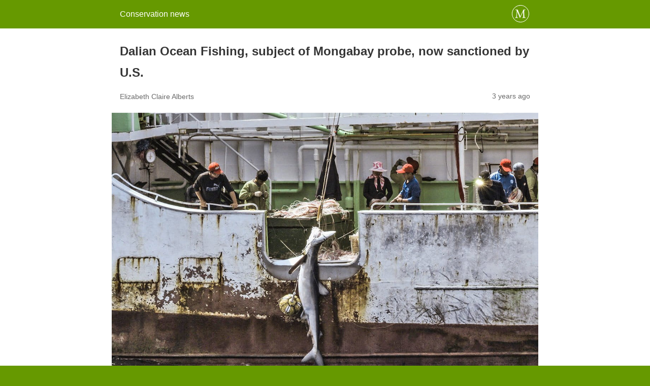

--- FILE ---
content_type: text/html; charset=utf-8
request_url: https://news.mongabay.com/2022/12/dalian-ocean-fishing-subject-of-mongabay-probe-now-sanctioned-by-u-s/amp/
body_size: 12216
content:
<!DOCTYPE html>
<html amp lang="en-US" data-amp-auto-lightbox-disable transformed="self;v=1" i-amphtml-layout="" i-amphtml-no-boilerplate="">
<head><meta charset="utf-8"><meta name="viewport" content="width=device-width,minimum-scale=1"><link rel="preconnect" href="https://cdn.ampproject.org"><style amp-runtime="" i-amphtml-version="012512221826001">html{overflow-x:hidden!important}html.i-amphtml-fie{height:100%!important;width:100%!important}html:not([amp4ads]),html:not([amp4ads]) body{height:auto!important}html:not([amp4ads]) body{margin:0!important}body{-webkit-text-size-adjust:100%;-moz-text-size-adjust:100%;-ms-text-size-adjust:100%;text-size-adjust:100%}html.i-amphtml-singledoc.i-amphtml-embedded{-ms-touch-action:pan-y pinch-zoom;touch-action:pan-y pinch-zoom}html.i-amphtml-fie>body,html.i-amphtml-singledoc>body{overflow:visible!important}html.i-amphtml-fie:not(.i-amphtml-inabox)>body,html.i-amphtml-singledoc:not(.i-amphtml-inabox)>body{position:relative!important}html.i-amphtml-ios-embed-legacy>body{overflow-x:hidden!important;overflow-y:auto!important;position:absolute!important}html.i-amphtml-ios-embed{overflow-y:auto!important;position:static}#i-amphtml-wrapper{overflow-x:hidden!important;overflow-y:auto!important;position:absolute!important;top:0!important;left:0!important;right:0!important;bottom:0!important;margin:0!important;display:block!important}html.i-amphtml-ios-embed.i-amphtml-ios-overscroll,html.i-amphtml-ios-embed.i-amphtml-ios-overscroll>#i-amphtml-wrapper{-webkit-overflow-scrolling:touch!important}#i-amphtml-wrapper>body{position:relative!important;border-top:1px solid transparent!important}#i-amphtml-wrapper+body{visibility:visible}#i-amphtml-wrapper+body .i-amphtml-lightbox-element,#i-amphtml-wrapper+body[i-amphtml-lightbox]{visibility:hidden}#i-amphtml-wrapper+body[i-amphtml-lightbox] .i-amphtml-lightbox-element{visibility:visible}#i-amphtml-wrapper.i-amphtml-scroll-disabled,.i-amphtml-scroll-disabled{overflow-x:hidden!important;overflow-y:hidden!important}amp-instagram{padding:54px 0px 0px!important;background-color:#fff}amp-iframe iframe{box-sizing:border-box!important}[amp-access][amp-access-hide]{display:none}[subscriptions-dialog],body:not(.i-amphtml-subs-ready) [subscriptions-action],body:not(.i-amphtml-subs-ready) [subscriptions-section]{display:none!important}amp-experiment,amp-live-list>[update]{display:none}amp-list[resizable-children]>.i-amphtml-loading-container.amp-hidden{display:none!important}amp-list [fetch-error],amp-list[load-more] [load-more-button],amp-list[load-more] [load-more-end],amp-list[load-more] [load-more-failed],amp-list[load-more] [load-more-loading]{display:none}amp-list[diffable] div[role=list]{display:block}amp-story-page,amp-story[standalone]{min-height:1px!important;display:block!important;height:100%!important;margin:0!important;padding:0!important;overflow:hidden!important;width:100%!important}amp-story[standalone]{background-color:#000!important;position:relative!important}amp-story-page{background-color:#757575}amp-story .amp-active>div,amp-story .i-amphtml-loader-background{display:none!important}amp-story-page:not(:first-of-type):not([distance]):not([active]){transform:translateY(1000vh)!important}amp-autocomplete{position:relative!important;display:inline-block!important}amp-autocomplete>input,amp-autocomplete>textarea{padding:0.5rem;border:1px solid rgba(0,0,0,.33)}.i-amphtml-autocomplete-results,amp-autocomplete>input,amp-autocomplete>textarea{font-size:1rem;line-height:1.5rem}[amp-fx^=fly-in]{visibility:hidden}amp-script[nodom],amp-script[sandboxed]{position:fixed!important;top:0!important;width:1px!important;height:1px!important;overflow:hidden!important;visibility:hidden}
/*# sourceURL=/css/ampdoc.css*/[hidden]{display:none!important}.i-amphtml-element{display:inline-block}.i-amphtml-blurry-placeholder{transition:opacity 0.3s cubic-bezier(0.0,0.0,0.2,1)!important;pointer-events:none}[layout=nodisplay]:not(.i-amphtml-element){display:none!important}.i-amphtml-layout-fixed,[layout=fixed][width][height]:not(.i-amphtml-layout-fixed){display:inline-block;position:relative}.i-amphtml-layout-responsive,[layout=responsive][width][height]:not(.i-amphtml-layout-responsive),[width][height][heights]:not([layout]):not(.i-amphtml-layout-responsive),[width][height][sizes]:not(img):not([layout]):not(.i-amphtml-layout-responsive){display:block;position:relative}.i-amphtml-layout-intrinsic,[layout=intrinsic][width][height]:not(.i-amphtml-layout-intrinsic){display:inline-block;position:relative;max-width:100%}.i-amphtml-layout-intrinsic .i-amphtml-sizer{max-width:100%}.i-amphtml-intrinsic-sizer{max-width:100%;display:block!important}.i-amphtml-layout-container,.i-amphtml-layout-fixed-height,[layout=container],[layout=fixed-height][height]:not(.i-amphtml-layout-fixed-height){display:block;position:relative}.i-amphtml-layout-fill,.i-amphtml-layout-fill.i-amphtml-notbuilt,[layout=fill]:not(.i-amphtml-layout-fill),body noscript>*{display:block;overflow:hidden!important;position:absolute;top:0;left:0;bottom:0;right:0}body noscript>*{position:absolute!important;width:100%;height:100%;z-index:2}body noscript{display:inline!important}.i-amphtml-layout-flex-item,[layout=flex-item]:not(.i-amphtml-layout-flex-item){display:block;position:relative;-ms-flex:1 1 auto;flex:1 1 auto}.i-amphtml-layout-fluid{position:relative}.i-amphtml-layout-size-defined{overflow:hidden!important}.i-amphtml-layout-awaiting-size{position:absolute!important;top:auto!important;bottom:auto!important}i-amphtml-sizer{display:block!important}@supports (aspect-ratio:1/1){i-amphtml-sizer.i-amphtml-disable-ar{display:none!important}}.i-amphtml-blurry-placeholder,.i-amphtml-fill-content{display:block;height:0;max-height:100%;max-width:100%;min-height:100%;min-width:100%;width:0;margin:auto}.i-amphtml-layout-size-defined .i-amphtml-fill-content{position:absolute;top:0;left:0;bottom:0;right:0}.i-amphtml-replaced-content,.i-amphtml-screen-reader{padding:0!important;border:none!important}.i-amphtml-screen-reader{position:fixed!important;top:0px!important;left:0px!important;width:4px!important;height:4px!important;opacity:0!important;overflow:hidden!important;margin:0!important;display:block!important;visibility:visible!important}.i-amphtml-screen-reader~.i-amphtml-screen-reader{left:8px!important}.i-amphtml-screen-reader~.i-amphtml-screen-reader~.i-amphtml-screen-reader{left:12px!important}.i-amphtml-screen-reader~.i-amphtml-screen-reader~.i-amphtml-screen-reader~.i-amphtml-screen-reader{left:16px!important}.i-amphtml-unresolved{position:relative;overflow:hidden!important}.i-amphtml-select-disabled{-webkit-user-select:none!important;-ms-user-select:none!important;user-select:none!important}.i-amphtml-notbuilt,[layout]:not(.i-amphtml-element),[width][height][heights]:not([layout]):not(.i-amphtml-element),[width][height][sizes]:not(img):not([layout]):not(.i-amphtml-element){position:relative;overflow:hidden!important;color:transparent!important}.i-amphtml-notbuilt:not(.i-amphtml-layout-container)>*,[layout]:not([layout=container]):not(.i-amphtml-element)>*,[width][height][heights]:not([layout]):not(.i-amphtml-element)>*,[width][height][sizes]:not([layout]):not(.i-amphtml-element)>*{display:none}amp-img:not(.i-amphtml-element)[i-amphtml-ssr]>img.i-amphtml-fill-content{display:block}.i-amphtml-notbuilt:not(.i-amphtml-layout-container),[layout]:not([layout=container]):not(.i-amphtml-element),[width][height][heights]:not([layout]):not(.i-amphtml-element),[width][height][sizes]:not(img):not([layout]):not(.i-amphtml-element){color:transparent!important;line-height:0!important}.i-amphtml-ghost{visibility:hidden!important}.i-amphtml-element>[placeholder],[layout]:not(.i-amphtml-element)>[placeholder],[width][height][heights]:not([layout]):not(.i-amphtml-element)>[placeholder],[width][height][sizes]:not([layout]):not(.i-amphtml-element)>[placeholder]{display:block;line-height:normal}.i-amphtml-element>[placeholder].amp-hidden,.i-amphtml-element>[placeholder].hidden{visibility:hidden}.i-amphtml-element:not(.amp-notsupported)>[fallback],.i-amphtml-layout-container>[placeholder].amp-hidden,.i-amphtml-layout-container>[placeholder].hidden{display:none}.i-amphtml-layout-size-defined>[fallback],.i-amphtml-layout-size-defined>[placeholder]{position:absolute!important;top:0!important;left:0!important;right:0!important;bottom:0!important;z-index:1}amp-img[i-amphtml-ssr]:not(.i-amphtml-element)>[placeholder]{z-index:auto}.i-amphtml-notbuilt>[placeholder]{display:block!important}.i-amphtml-hidden-by-media-query{display:none!important}.i-amphtml-element-error{background:red!important;color:#fff!important;position:relative!important}.i-amphtml-element-error:before{content:attr(error-message)}i-amp-scroll-container,i-amphtml-scroll-container{position:absolute;top:0;left:0;right:0;bottom:0;display:block}i-amp-scroll-container.amp-active,i-amphtml-scroll-container.amp-active{overflow:auto;-webkit-overflow-scrolling:touch}.i-amphtml-loading-container{display:block!important;pointer-events:none;z-index:1}.i-amphtml-notbuilt>.i-amphtml-loading-container{display:block!important}.i-amphtml-loading-container.amp-hidden{visibility:hidden}.i-amphtml-element>[overflow]{cursor:pointer;position:relative;z-index:2;visibility:hidden;display:initial;line-height:normal}.i-amphtml-layout-size-defined>[overflow]{position:absolute}.i-amphtml-element>[overflow].amp-visible{visibility:visible}template{display:none!important}.amp-border-box,.amp-border-box *,.amp-border-box :after,.amp-border-box :before{box-sizing:border-box}amp-pixel{display:none!important}amp-analytics,amp-auto-ads,amp-story-auto-ads{position:fixed!important;top:0!important;width:1px!important;height:1px!important;overflow:hidden!important;visibility:hidden}amp-story{visibility:hidden!important}html.i-amphtml-fie>amp-analytics{position:initial!important}[visible-when-invalid]:not(.visible),form [submit-error],form [submit-success],form [submitting]{display:none}amp-accordion{display:block!important}@media (min-width:1px){:where(amp-accordion>section)>:first-child{margin:0;background-color:#efefef;padding-right:20px;border:1px solid #dfdfdf}:where(amp-accordion>section)>:last-child{margin:0}}amp-accordion>section{float:none!important}amp-accordion>section>*{float:none!important;display:block!important;overflow:hidden!important;position:relative!important}amp-accordion,amp-accordion>section{margin:0}amp-accordion:not(.i-amphtml-built)>section>:last-child{display:none!important}amp-accordion:not(.i-amphtml-built)>section[expanded]>:last-child{display:block!important}
/*# sourceURL=/css/ampshared.css*/</style><meta property="og:locale" content="en_US"><meta property="og:type" content="article"><meta property="og:title" content="Dalian Ocean Fishing, subject of Mongabay probe, now sanctioned by U.S."><meta property="og:description" content="The United States has sanctioned Chinese individuals and companies allegedly involved in human rights abuses and fishing violations while operating in other countries’ or international waters. On Dec. 9, the U.S. Department of the Treasury’s Office of Foreign Assets Control announced the sanctions targeting two individuals, Li Zhenyu and Xinrong Zhuo, and various companies, including […]"><meta property="og:url" content="https://news.mongabay.com/2022/12/dalian-ocean-fishing-subject-of-mongabay-probe-now-sanctioned-by-u-s/"><meta property="og:site_name" content="Conservation news"><meta property="article:publisher" content="https://www.facebook.com/mongabay/"><meta property="article:published_time" content="2022-12-15T11:17:07+00:00"><meta property="article:modified_time" content="2023-08-31T01:11:11+00:00"><meta property="og:image" content="https://imgs.mongabay.com/wp-content/uploads/sites/20/2022/12/15104553/chinese-fishing-2.jpg"><meta property="og:image:width" content="1280"><meta property="og:image:height" content="720"><meta property="og:image:type" content="image/jpeg"><meta name="author" content="Rebecca Kessler"><meta name="twitter:label1" content="Written by"><meta name="twitter:data1" content="Rebecca Kessler"><meta name="twitter:label2" content="Est. reading time"><meta name="twitter:data2" content="6 minutes"><meta name="robots" content="index, follow, max-image-preview:large, max-snippet:-1, max-video-preview:-1"><meta name="generator" content="AMP Plugin v2.5.5; mode=reader; theme=legacy"><meta name="generator" content="WordPress 6.8.3"><script async="" src="https://cdn.ampproject.org/v0.mjs" type="module" crossorigin="anonymous"></script><script async nomodule src="https://cdn.ampproject.org/v0.js" crossorigin="anonymous"></script><script src="https://cdn.ampproject.org/v0/amp-analytics-0.1.mjs" async="" custom-element="amp-analytics" type="module" crossorigin="anonymous"></script><script async nomodule src="https://cdn.ampproject.org/v0/amp-analytics-0.1.js" crossorigin="anonymous" custom-element="amp-analytics"></script><script src="https://cdn.ampproject.org/v0/amp-wordpress-embed-1.0.mjs" async="" custom-element="amp-wordpress-embed" type="module" crossorigin="anonymous"></script><script async nomodule src="https://cdn.ampproject.org/v0/amp-wordpress-embed-1.0.js" crossorigin="anonymous" custom-element="amp-wordpress-embed"></script><style amp-custom="">#amp-mobile-version-switcher{left:0;position:absolute;width:100%;z-index:100}#amp-mobile-version-switcher>a{background-color:#444;border:0;color:#eaeaea;display:block;font-family:-apple-system,BlinkMacSystemFont,Segoe UI,Roboto,Oxygen-Sans,Ubuntu,Cantarell,Helvetica Neue,sans-serif;font-size:16px;font-weight:600;padding:15px 0;text-align:center;-webkit-text-decoration:none;text-decoration:none}#amp-mobile-version-switcher>a:active,#amp-mobile-version-switcher>a:focus,#amp-mobile-version-switcher>a:hover{-webkit-text-decoration:underline;text-decoration:underline}:where(.wp-block-button__link){border-radius:9999px;box-shadow:none;padding:calc(.667em + 2px) calc(1.333em + 2px);text-decoration:none}:root :where(.wp-block-button .wp-block-button__link.is-style-outline),:root :where(.wp-block-button.is-style-outline>.wp-block-button__link){border:2px solid;padding:.667em 1.333em}:root :where(.wp-block-button .wp-block-button__link.is-style-outline:not(.has-text-color)),:root :where(.wp-block-button.is-style-outline>.wp-block-button__link:not(.has-text-color)){color:currentColor}:root :where(.wp-block-button .wp-block-button__link.is-style-outline:not(.has-background)),:root :where(.wp-block-button.is-style-outline>.wp-block-button__link:not(.has-background)){background-color:initial;background-image:none}:where(.wp-block-columns){margin-bottom:1.75em}:where(.wp-block-columns.has-background){padding:1.25em 2.375em}:where(.wp-block-post-comments input[type=submit]){border:none}:where(.wp-block-cover-image:not(.has-text-color)),:where(.wp-block-cover:not(.has-text-color)){color:#fff}:where(.wp-block-cover-image.is-light:not(.has-text-color)),:where(.wp-block-cover.is-light:not(.has-text-color)){color:#000}:root :where(.wp-block-cover h1:not(.has-text-color)),:root :where(.wp-block-cover h2:not(.has-text-color)),:root :where(.wp-block-cover h3:not(.has-text-color)),:root :where(.wp-block-cover h4:not(.has-text-color)),:root :where(.wp-block-cover h5:not(.has-text-color)),:root :where(.wp-block-cover h6:not(.has-text-color)),:root :where(.wp-block-cover p:not(.has-text-color)){color:inherit}:where(.wp-block-file){margin-bottom:1.5em}:where(.wp-block-file__button){border-radius:2em;display:inline-block;padding:.5em 1em}:where(.wp-block-file__button):is(a):active,:where(.wp-block-file__button):is(a):focus,:where(.wp-block-file__button):is(a):hover,:where(.wp-block-file__button):is(a):visited{box-shadow:none;color:#fff;opacity:.85;text-decoration:none}:where(.wp-block-group.wp-block-group-is-layout-constrained){position:relative}@keyframes show-content-image{0%{visibility:hidden}99%{visibility:hidden}to{visibility:visible}}@keyframes turn-on-visibility{0%{opacity:0}to{opacity:1}}@keyframes turn-off-visibility{0%{opacity:1;visibility:visible}99%{opacity:0;visibility:visible}to{opacity:0;visibility:hidden}}@keyframes lightbox-zoom-in{0%{transform:translate(calc(( -100vw + var(--wp--lightbox-scrollbar-width) ) / 2 + var(--wp--lightbox-initial-left-position)),calc(-50vh + var(--wp--lightbox-initial-top-position))) scale(var(--wp--lightbox-scale))}to{transform:translate(-50%,-50%) scale(1)}}@keyframes lightbox-zoom-out{0%{transform:translate(-50%,-50%) scale(1);visibility:visible}99%{visibility:visible}to{transform:translate(calc(( -100vw + var(--wp--lightbox-scrollbar-width) ) / 2 + var(--wp--lightbox-initial-left-position)),calc(-50vh + var(--wp--lightbox-initial-top-position))) scale(var(--wp--lightbox-scale));visibility:hidden}}:where(.wp-block-latest-comments:not([data-amp-original-style*=line-height] .wp-block-latest-comments__comment)){line-height:1.1}:where(.wp-block-latest-comments:not([data-amp-original-style*=line-height] .wp-block-latest-comments__comment-excerpt p)){line-height:1.8}:root :where(.wp-block-latest-posts.is-grid){padding:0}:root :where(.wp-block-latest-posts.wp-block-latest-posts__list){padding-left:0}ul{box-sizing:border-box}:root :where(.wp-block-list.has-background){padding:1.25em 2.375em}:where(.wp-block-navigation.has-background .wp-block-navigation-item a:not(.wp-element-button)),:where(.wp-block-navigation.has-background .wp-block-navigation-submenu a:not(.wp-element-button)){padding:.5em 1em}:where(.wp-block-navigation .wp-block-navigation__submenu-container .wp-block-navigation-item a:not(.wp-element-button)),:where(.wp-block-navigation .wp-block-navigation__submenu-container .wp-block-navigation-submenu a:not(.wp-element-button)),:where(.wp-block-navigation .wp-block-navigation__submenu-container .wp-block-navigation-submenu button.wp-block-navigation-item__content),:where(.wp-block-navigation .wp-block-navigation__submenu-container .wp-block-pages-list__item button.wp-block-navigation-item__content){padding:.5em 1em}@keyframes overlay-menu__fade-in-animation{0%{opacity:0;transform:translateY(.5em)}to{opacity:1;transform:translateY(0)}}:root :where(p.has-background){padding:1.25em 2.375em}:where(p.has-text-color:not(.has-link-color)) a{color:inherit}:where(.wp-block-post-excerpt){box-sizing:border-box;margin-bottom:var(--wp--style--block-gap);margin-top:var(--wp--style--block-gap)}:where(.wp-block-preformatted.has-background){padding:1.25em 2.375em}:where(.wp-block-search__button){border:1px solid #ccc;padding:6px 10px}:where(.wp-block-search__input){font-family:inherit;font-size:inherit;font-style:inherit;font-weight:inherit;letter-spacing:inherit;line-height:inherit;text-transform:inherit}:where(.wp-block-search__button-inside .wp-block-search__inside-wrapper){border:1px solid #949494;box-sizing:border-box;padding:4px}:where(.wp-block-search__button-inside .wp-block-search__inside-wrapper) :where(.wp-block-search__button){padding:4px 8px}:root :where(.wp-block-separator.is-style-dots){height:auto;line-height:1;text-align:center}:root :where(.wp-block-separator.is-style-dots):before{color:currentColor;content:"···";font-family:serif;font-size:1.5em;letter-spacing:2em;padding-left:2em}:root :where(.wp-block-site-logo.is-style-rounded){border-radius:9999px}:root :where(.wp-block-social-links .wp-social-link a){padding:.25em}:root :where(.wp-block-social-links.is-style-logos-only .wp-social-link a){padding:0}:root :where(.wp-block-social-links.is-style-pill-shape .wp-social-link a){padding-left:.6666666667em;padding-right:.6666666667em}:root :where(.wp-block-tag-cloud.is-style-outline){display:flex;flex-wrap:wrap;gap:1ch}:root :where(.wp-block-tag-cloud.is-style-outline a){border:1px solid;margin-right:0;padding:1ch 2ch}:root :where(.wp-block-tag-cloud.is-style-outline a):not(#_#_#_#_#_#_#_#_){font-size:unset;text-decoration:none}:root :where(.wp-block-table-of-contents){box-sizing:border-box}:where(.wp-block-term-description){box-sizing:border-box;margin-bottom:var(--wp--style--block-gap);margin-top:var(--wp--style--block-gap)}:where(pre.wp-block-verse){font-family:inherit}:root{--wp--preset--font-size--normal:16px;--wp--preset--font-size--huge:42px}.aligncenter{clear:both}html :where(.has-border-color){border-style:solid}html :where([data-amp-original-style*=border-top-color]){border-top-style:solid}html :where([data-amp-original-style*=border-right-color]){border-right-style:solid}html :where([data-amp-original-style*=border-bottom-color]){border-bottom-style:solid}html :where([data-amp-original-style*=border-left-color]){border-left-style:solid}html :where([data-amp-original-style*=border-width]){border-style:solid}html :where([data-amp-original-style*=border-top-width]){border-top-style:solid}html :where([data-amp-original-style*=border-right-width]){border-right-style:solid}html :where([data-amp-original-style*=border-bottom-width]){border-bottom-style:solid}html :where([data-amp-original-style*=border-left-width]){border-left-style:solid}html :where(img[class*=wp-image-]){height:auto;max-width:100%}:where(figure){margin:0 0 1em}html :where(.is-position-sticky){--wp-admin--admin-bar--position-offset:var(--wp-admin--admin-bar--height,0px)}@media screen and (max-width:600px){html :where(.is-position-sticky){--wp-admin--admin-bar--position-offset:0px}}:root :where(.wp-block-image figcaption){color:#555;font-size:13px;text-align:center}:where(.wp-block-group.has-background){padding:1.25em 2.375em}:root :where(.wp-block-template-part.has-background){margin-bottom:0;margin-top:0;padding:1.25em 2.375em}:root{--wp-admin-theme-color:#3858e9;--wp-admin-theme-color--rgb:56,88,233;--wp-admin-theme-color-darker-10:#2145e6;--wp-admin-theme-color-darker-10--rgb:33,69,230;--wp-admin-theme-color-darker-20:#183ad6;--wp-admin-theme-color-darker-20--rgb:24,58,214;--wp-admin-border-width-focus:2px}@media (min-resolution:192dpi){:root{--wp-admin-border-width-focus:1.5px}}@keyframes components-animate__appear-animation{0%{transform:translateY(-2em) scaleY(0) scaleX(0)}to{transform:translateY(0) scaleY(1) scaleX(1)}}@keyframes components-animate__slide-in-animation{to{transform:translateX(0)}}@keyframes components-animate__loading{0%{opacity:.5}50%{opacity:1}to{opacity:.5}}@keyframes components-button__busy-animation{0%{background-position:200px 0}}@keyframes __wp-base-styles-fade-in{0%{opacity:0}to{opacity:1}}@keyframes __wp-base-styles-fade-out{0%{opacity:1}to{opacity:0}}@keyframes components-modal__appear-animation{0%{opacity:0;transform:scale(.9)}to{opacity:1;transform:scale(1)}}@keyframes components-modal__disappear-animation{0%{opacity:1;transform:scale(1)}to{opacity:0;transform:scale(.9)}}@keyframes components-resizable-box__top-bottom-animation{0%{opacity:0;transform:scaleX(0)}to{opacity:1;transform:scaleX(1)}}@keyframes components-resizable-box__left-right-animation{0%{opacity:0;transform:scaleY(0)}to{opacity:1;transform:scaleY(1)}}@keyframes components-button__appear-animation{0%{transform:scaleY(0)}to{transform:scaleY(1)}}:root{--wp-admin-theme-color:#007cba;--wp-admin-theme-color--rgb:0,124,186;--wp-admin-theme-color-darker-10:#006ba1;--wp-admin-theme-color-darker-10--rgb:0,107,161;--wp-admin-theme-color-darker-20:#005a87;--wp-admin-theme-color-darker-20--rgb:0,90,135;--wp-admin-border-width-focus:2px;--wp-block-synced-color:#7a00df;--wp-block-synced-color--rgb:122,0,223;--wp-bound-block-color:var(--wp-block-synced-color)}@media (min-resolution:192dpi){:root{--wp-admin-border-width-focus:1.5px}}:root{--wp-admin-theme-color:#007cba;--wp-admin-theme-color--rgb:0,124,186;--wp-admin-theme-color-darker-10:#006ba1;--wp-admin-theme-color-darker-10--rgb:0,107,161;--wp-admin-theme-color-darker-20:#005a87;--wp-admin-theme-color-darker-20--rgb:0,90,135;--wp-admin-border-width-focus:2px;--wp-block-synced-color:#7a00df;--wp-block-synced-color--rgb:122,0,223;--wp-bound-block-color:var(--wp-block-synced-color)}@media (min-resolution:192dpi){:root{--wp-admin-border-width-focus:1.5px}}@keyframes hide-during-dragging{to{position:fixed;transform:translate(9999px,9999px)}}@keyframes loadingpulse{0%{opacity:1}50%{opacity:0}to{opacity:1}}@keyframes __wp-base-styles-fade-in{0%{opacity:0}to{opacity:1}}:root{--wp-admin-theme-color:#007cba;--wp-admin-theme-color--rgb:0,124,186;--wp-admin-theme-color-darker-10:#006ba1;--wp-admin-theme-color-darker-10--rgb:0,107,161;--wp-admin-theme-color-darker-20:#005a87;--wp-admin-theme-color-darker-20--rgb:0,90,135;--wp-admin-border-width-focus:2px;--wp-block-synced-color:#7a00df;--wp-block-synced-color--rgb:122,0,223;--wp-bound-block-color:var(--wp-block-synced-color)}@media (min-resolution:192dpi){:root{--wp-admin-border-width-focus:1.5px}}:root{--wp-admin-theme-color:#007cba;--wp-admin-theme-color--rgb:0,124,186;--wp-admin-theme-color-darker-10:#006ba1;--wp-admin-theme-color-darker-10--rgb:0,107,161;--wp-admin-theme-color-darker-20:#005a87;--wp-admin-theme-color-darker-20--rgb:0,90,135;--wp-admin-border-width-focus:2px;--wp-block-synced-color:#7a00df;--wp-block-synced-color--rgb:122,0,223;--wp-bound-block-color:var(--wp-block-synced-color)}@media (min-resolution:192dpi){:root{--wp-admin-border-width-focus:1.5px}}:root{--wp-admin-theme-color:#007cba;--wp-admin-theme-color--rgb:0,124,186;--wp-admin-theme-color-darker-10:#006ba1;--wp-admin-theme-color-darker-10--rgb:0,107,161;--wp-admin-theme-color-darker-20:#005a87;--wp-admin-theme-color-darker-20--rgb:0,90,135;--wp-admin-border-width-focus:2px;--wp-block-synced-color:#7a00df;--wp-block-synced-color--rgb:122,0,223;--wp-bound-block-color:var(--wp-block-synced-color)}@media (min-resolution:192dpi){:root{--wp-admin-border-width-focus:1.5px}}@keyframes editor-post-publish-panel__slide-in-animation{to{transform:translateX(0)}}button[overflow]{bottom:0}.alignnone,.aligncenter{margin-top:1em;margin-right:auto;margin-bottom:1em;margin-left:auto}.aligncenter{display:block;text-align:center;margin-left:auto;margin-right:auto}.amp-wp-enforced-sizes{max-width:100%;margin:0 auto}html{background:#690}body{background:#fff;color:#353535;font-family:Georgia,"Times New Roman",Times,Serif;font-weight:300;line-height:1.75}p,ul,figure{margin:0 0 1em;padding:0}a,a:visited{color:#690}a:hover,a:active,a:focus{color:#353535}blockquote{color:#353535;background:rgba(127,127,127,.125);border-left:2px solid #690;margin:8px 0 24px 0;padding:16px}blockquote p:last-child{margin-bottom:0}.amp-wp-meta,.amp-wp-header div,.amp-wp-title,.wp-caption-text,.amp-wp-tax-category,.amp-wp-footer p,.back-to-top{font-family:-apple-system,BlinkMacSystemFont,"Segoe UI","Roboto","Oxygen-Sans","Ubuntu","Cantarell","Helvetica Neue",sans-serif}.amp-wp-header{background-color:#690}.amp-wp-header div{color:#fff;font-size:1em;font-weight:400;margin:0 auto;max-width:calc(840px - 32px);padding:.875em 16px;position:relative}.amp-wp-header a{color:#fff;text-decoration:none}.amp-wp-header .amp-wp-site-icon{background-color:#fff;border:1px solid #fff;border-radius:50%;position:absolute;right:18px;top:10px}.amp-wp-article{color:#353535;font-weight:400;margin:1.5em auto;max-width:840px;overflow-wrap:break-word;word-wrap:break-word}.amp-wp-article-header{align-items:center;align-content:stretch;display:flex;flex-wrap:wrap;justify-content:space-between;margin:1.5em 16px 0}.amp-wp-title{color:#353535;display:block;flex:1 0 100%;font-weight:900;margin:0 0 .625em;width:100%}.amp-wp-meta{color:#696969;display:inline-block;flex:2 1 50%;font-size:.875em;line-height:1.5em;margin:0 0 1.5em;padding:0}.amp-wp-article-header .amp-wp-meta:last-of-type{text-align:right}.amp-wp-article-header .amp-wp-meta:first-of-type{text-align:left}.amp-wp-byline .amp-wp-author{display:inline-block;vertical-align:middle}.amp-wp-posted-on{text-align:right}.amp-wp-article-featured-image{margin:0 0 1em}.amp-wp-article-featured-image img:not(amp-img){max-width:100%;height:auto;margin:0 auto}.amp-wp-article-featured-image.wp-caption .wp-caption-text{margin:0 18px}.amp-wp-article-content{margin:0 16px}.amp-wp-article-content ul{margin-left:1em}.amp-wp-article-content .wp-caption{max-width:100%}.wp-caption{padding:0}.wp-caption .wp-caption-text{border-bottom:1px solid #c2c2c2;color:#696969;font-size:.875em;line-height:1.5em;margin:0;padding:.66em 10px .75em}.amp-wp-article-footer .amp-wp-meta{display:block}.amp-wp-tax-category{color:#696969;font-size:.875em;line-height:1.5em;margin:1.5em 16px}.amp-wp-footer{border-top:1px solid #c2c2c2;margin:calc(1.5em - 1px) 0 0}.amp-wp-footer div{margin:0 auto;max-width:calc(840px - 32px);padding:1.25em 16px 1.25em;position:relative}.amp-wp-footer h2{font-size:1em;line-height:1.375em;margin:0 0 .5em}.amp-wp-footer p{color:#696969;font-size:.8em;line-height:1.5em;margin:0 85px 0 0}.amp-wp-footer a{text-decoration:none}.back-to-top{bottom:1.275em;font-size:.8em;font-weight:600;line-height:2em;position:absolute;right:16px}

/*# sourceURL=amp-custom.css */</style><link rel="canonical" href="https://news.mongabay.com/2022/12/dalian-ocean-fishing-subject-of-mongabay-probe-now-sanctioned-by-u-s/"><script type="application/ld+json" class="yoast-schema-graph">{"@context":"https://schema.org","@graph":[{"@type":"Article","@id":"https://news.mongabay.com/2022/12/dalian-ocean-fishing-subject-of-mongabay-probe-now-sanctioned-by-u-s/#article","isPartOf":{"@id":"https://news.mongabay.com/2022/12/dalian-ocean-fishing-subject-of-mongabay-probe-now-sanctioned-by-u-s/"},"author":{"name":"Rebecca Kessler","@id":"https://news.mongabay.com/#/schema/person/2044c09e713a51e4f51d112d6318f4e2"},"headline":"Dalian Ocean Fishing, subject of Mongabay probe, now sanctioned by U.S.","datePublished":"2022-12-15T11:17:07+00:00","dateModified":"2023-08-31T01:11:11+00:00","mainEntityOfPage":{"@id":"https://news.mongabay.com/2022/12/dalian-ocean-fishing-subject-of-mongabay-probe-now-sanctioned-by-u-s/"},"wordCount":1117,"publisher":{"@id":"https://news.mongabay.com/#organization"},"image":{"@id":"https://news.mongabay.com/2022/12/dalian-ocean-fishing-subject-of-mongabay-probe-now-sanctioned-by-u-s/#primaryimage"},"thumbnailUrl":"https://imgs.mongabay.com/wp-content/uploads/sites/20/2022/12/15104553/chinese-fishing-2.jpg","inLanguage":"en-US"},{"@type":"WebPage","@id":"https://news.mongabay.com/2022/12/dalian-ocean-fishing-subject-of-mongabay-probe-now-sanctioned-by-u-s/","url":"https://news.mongabay.com/2022/12/dalian-ocean-fishing-subject-of-mongabay-probe-now-sanctioned-by-u-s/","name":"Dalian Ocean Fishing, subject of Mongabay probe, now sanctioned by U.S.","isPartOf":{"@id":"https://news.mongabay.com/#website"},"primaryImageOfPage":{"@id":"https://news.mongabay.com/2022/12/dalian-ocean-fishing-subject-of-mongabay-probe-now-sanctioned-by-u-s/#primaryimage"},"image":{"@id":"https://news.mongabay.com/2022/12/dalian-ocean-fishing-subject-of-mongabay-probe-now-sanctioned-by-u-s/#primaryimage"},"thumbnailUrl":"https://imgs.mongabay.com/wp-content/uploads/sites/20/2022/12/15104553/chinese-fishing-2.jpg","datePublished":"2022-12-15T11:17:07+00:00","dateModified":"2023-08-31T01:11:11+00:00","breadcrumb":{"@id":"https://news.mongabay.com/2022/12/dalian-ocean-fishing-subject-of-mongabay-probe-now-sanctioned-by-u-s/#breadcrumb"},"inLanguage":"en-US","potentialAction":[{"@type":"ReadAction","target":["https://news.mongabay.com/2022/12/dalian-ocean-fishing-subject-of-mongabay-probe-now-sanctioned-by-u-s/"]}]},{"@type":"ImageObject","inLanguage":"en-US","@id":"https://news.mongabay.com/2022/12/dalian-ocean-fishing-subject-of-mongabay-probe-now-sanctioned-by-u-s/#primaryimage","url":"https://imgs.mongabay.com/wp-content/uploads/sites/20/2022/12/15104553/chinese-fishing-2.jpg","contentUrl":"https://imgs.mongabay.com/wp-content/uploads/sites/20/2022/12/15104553/chinese-fishing-2.jpg","width":1280,"height":720,"caption":"The Long Xing 621, one of DOF’s boats, hauls up a shark in the Atlantic Ocean. The photos were taken by the Greenpeace ship Arctic Sunrise, which encountered the vessel during an expedition in September 2019. Image by Tommy Trenchard/Greenpeace."},{"@type":"BreadcrumbList","@id":"https://news.mongabay.com/2022/12/dalian-ocean-fishing-subject-of-mongabay-probe-now-sanctioned-by-u-s/#breadcrumb","itemListElement":[{"@type":"ListItem","position":1,"name":"Home","item":"https://news.mongabay.com/"},{"@type":"ListItem","position":2,"name":"Dalian Ocean Fishing, subject of Mongabay probe, now sanctioned by U.S."}]},{"@type":"WebSite","@id":"https://news.mongabay.com/#website","url":"https://news.mongabay.com/","name":"Conservation news","description":"Environmental science and conservation news","publisher":{"@id":"https://news.mongabay.com/#organization"},"potentialAction":[{"@type":"SearchAction","target":{"@type":"EntryPoint","urlTemplate":"https://news.mongabay.com/?s={search_term_string}"},"query-input":{"@type":"PropertyValueSpecification","valueRequired":true,"valueName":"search_term_string"}}],"inLanguage":"en-US"},{"@type":"Organization","@id":"https://news.mongabay.com/#organization","name":"Mongabay","url":"https://news.mongabay.com/","logo":{"@type":"ImageObject","inLanguage":"en-US","@id":"https://news.mongabay.com/#/schema/logo/image/","url":"https://imgs.mongabay.com/wp-content/uploads/sites/20/2025/12/09122953/mongabay_logo_geco.jpg","contentUrl":"https://imgs.mongabay.com/wp-content/uploads/sites/20/2025/12/09122953/mongabay_logo_geco.jpg","width":342,"height":342,"caption":"Mongabay"},"image":{"@id":"https://news.mongabay.com/#/schema/logo/image/"},"sameAs":["https://www.facebook.com/mongabay/","https://x.com/mongabay","https://www.instagram.com/mongabay/","https://www.linkedin.com/company/1617875","https://www.youtube.com/channel/UCnrubbmyCz8krGnpsbhJRYg"]},{"@type":"Person","@id":"https://news.mongabay.com/#/schema/person/2044c09e713a51e4f51d112d6318f4e2","name":"Rebecca Kessler","image":{"@type":"ImageObject","inLanguage":"en-US","@id":"https://news.mongabay.com/#/schema/person/image/","url":"https://secure.gravatar.com/avatar/9ad8c16344913da83c7915b85cfde3bbae07708c472b1bb5ed0e966bb1b28204?s=96\u0026d=identicon\u0026r=g","contentUrl":"https://secure.gravatar.com/avatar/9ad8c16344913da83c7915b85cfde3bbae07708c472b1bb5ed0e966bb1b28204?s=96\u0026d=identicon\u0026r=g","caption":"Rebecca Kessler"},"url":"https://news.mongabay.com/author/rebecca-kessler/"}]}</script></head>

<body class="">

<header id="top" class="amp-wp-header">
	<div>
		<a href="https://news.mongabay.com/" data-wpel-link="internal">
										<img src="https://imgs.mongabay.com/wp-content/uploads/sites/20/2020/05/16160320/cropped-mongabay_icon-32x32.png" width="32" height="32" class="amp-wp-site-icon amp-wp-enforced-sizes" data-hero-candidate alt="Site icon" decoding="async">
						<span class="amp-site-title">
				Conservation news			</span>
		</a>
	</div>
</header>

<article class="amp-wp-article">
	<header class="amp-wp-article-header">
		<h1 class="amp-wp-title">Dalian Ocean Fishing, subject of Mongabay probe, now sanctioned by U.S.</h1>
			<div class="amp-wp-meta amp-wp-byline">
												<span class="amp-wp-author author vcard">
					Elizabeth Claire Alberts				</span>
										</div>
<div class="amp-wp-meta amp-wp-posted-on">
	<time datetime="2022-12-15T11:17:07+00:00">
		3 years ago	</time>
</div>
	</header>

	<figure class="amp-wp-article-featured-image wp-caption">
	<img src="https://imgs.mongabay.com/wp-content/uploads/sites/20/2022/12/15104553/chinese-fishing-2-1200x720.jpg" class="attachment-large size-large wp-post-image amp-wp-enforced-sizes" alt="The Long Xing 621, one of DOF’s boats, hauls up a shark." decoding="async" data-hero-candidate="" width="1200" height="720">			<p class="wp-caption-text">
			The Long Xing 621, one of DOF’s boats, hauls up a shark in the Atlantic Ocean. The photos were taken by the Greenpeace ship Arctic Sunrise, which encountered the vessel during an expedition in September 2019. Image by Tommy Trenchard/Greenpeace.		</p>
	</figure>
        
	<div class="amp-wp-article-content">
    <div class="bulletpoints"><ul><li><em>The U.S. Department of the Treasury’s Office of Foreign Assets Control recently announced sanctions on Chinese individuals and companies allegedly involved in human rights abuses and illegal, unreported, and unregulated (IUU) fishing while operating in distant waters.</em></li><li><em>One sanctioned company, Dalian Ocean Fishing Co., Ltd. (DOF), was the subject of two Mongabay investigations: one uncovered widespread human rights abuses, and the other exposed extensive illegal shark-finning operations within the DOF fleet of longline fishing vessels.</em></li><li><em>China, which operates the world’s largest distant-water fishing fleet and has a long history of fisheries offenses, denounced the sanctions, saying that it is a “responsible fishing country.”</em></li></ul></div>		<p>The United States has sanctioned Chinese individuals and companies allegedly involved in human rights abuses and fishing violations while operating in other countries’ or international waters.</p>
<p>On Dec. 9, the U.S. Department of the Treasury’s Office of Foreign Assets Control <a href="https://home.treasury.gov/news/press-releases/jy1154" data-wpel-link="external" target="_blank" rel="external">announced</a> the sanctions targeting two individuals, Li Zhenyu and Xinrong Zhuo, and various companies, including Dalian Ocean Fishing Co., Ltd. (DOF), Nasdaq-listed Pingtan Marine Enterprise, Ltd. and eight firms affiliated with Pingtan. It also identified 157 Chinese-flagged fishing vessels linked to these companies.</p>
<p>The department reported numerous instances of abusive labor conditions and illegal fishing practices, including unlawful shark finning, on many vessels operating within the sanctioned companies’ networks.</p>
<figure id="attachment_263673" class="wp-caption aligncenter"><img loading="lazy" decoding="async" class="size-full wp-image-263673 amp-wp-enforced-sizes" src="https://imgs.mongabay.com/wp-content/uploads/sites/20/2022/12/15101018/LI-ZHENYU-and-others.jpg" alt="Li Zhenyu shaking hands with people." width="500" height="463"><figcaption class="wp-caption-text">Li Zhenyu (second from right), founder of DOF and its largest shareholder.</figcaption></figure>
<p>“Treasury condemns the practices of those sanctioned today, which often involve the abuse of human rights, undermine fundamental labor and environmental standards, and harm the economic prospects of local populations in the Indo-Pacific,” Brian E. Nelson, the Treasury Department’s undersecretary for terrorism and financial intelligence, said in the statement announcing the sanctions. “These designations demonstrate how seriously we take the problem of illicit fishing and our commitment to holding the perpetrators of serious human rights abuses to account.”</p>
<p>These sanctions follow two Mongabay-led investigations of DOF, a company that has claimed to be China’s largest supplier of sashimi-grade tuna to Japan. In September 2021, Mongabay, Tansa and the Environmental Reporting Collective <a href="https://news.mongabay.com/2021/09/worked-to-death-how-a-chinese-tuna-juggernaut-crushed-its-indonesian-workers/" target="_blank" rel="noopener" data-wpel-link="internal">revealed</a> that migrant workers on more than a dozen of DOF’s vessels suffered abuse, including being given inadequate food and water, being forced to work excessively, and being threatened with withheld pay if workers did not follow orders. Crew members from several vessels reported physical assaults by officers.</p>
<p>At least 10 workers across the DOF fleet died and dozens became ill in 2019 and 2020, likely due to nutrient imbalances arising from consuming a poor diet and contaminated water. As Mongabay reported, the workers, most of them Indonesian or Filipino, were not offered the same bottled water as the Chinese officers on board, but were instead forced to drink distilled seawater from a desalination machine that often came out “yellowish, rusty-smelling and salty,” according to the investigation.</p>
<p>Mongabay also reported that many workers never received their promised salaries, even months after concluding their employment on DOF vessels.</p>
<figure id="attachment_247033" class="wp-caption alignnone"><img loading="lazy" decoding="async" class="size-full wp-image-247033 amp-wp-enforced-sizes" src="https://imgs.mongabay.com/wp-content/uploads/sites/20/2021/09/11171153/IMG_5990.jpg" alt="" width="1200" height="800" srcset="https://imgs.mongabay.com/wp-content/uploads/sites/20/2021/09/11171153/IMG_5990.jpg 1200w, https://imgs.mongabay.com/wp-content/uploads/sites/20/2021/09/11171153/IMG_5990-768x512.jpg 768w, https://imgs.mongabay.com/wp-content/uploads/sites/20/2021/09/11171153/IMG_5990-610x407.jpg 610w, https://imgs.mongabay.com/wp-content/uploads/sites/20/2021/09/11171153/IMG_5990-350x233.jpg 350w" sizes="auto, (max-width: 1200px) 100vw, 1200px"><figcaption class="wp-caption-text">Migrant fishers haul a shark aboard DOF’s Long Xing 621 vessel in the mid-Atlantic in September 2021. Image by Tommy Trenchard for Greenpeace.</figcaption></figure>
<p>The second Mongabay investigation, published in November 2022, <a href="https://news.mongabay.com/2022/11/exclusive-shark-finning-rampant-across-chinese-tuna-firms-fleet/" target="_blank" rel="noopener" data-wpel-link="internal">found</a> that many DOF vessels operating in international waters deliberately used illegal gear to unlawfully catch and cut off the fins of sharks, including threatened species. It found that five of DOF’s longline boats harvested about 5.1 metric tons of dried shark fin from the Pacific Ocean in 2019, indicating a catch of about 31,000 individual sharks. That amount equates to a more significant estimated shark catch than what China reported for the entirety of its longline fleet at the same time and place.</p>
<p>In its announcement, the U.S. Department of the Treasury noted that one DOF vessel, the Long Xing 629, was only licensed to catch tuna but had also illegally taken more than 700 kilograms (1,540 pounds) of shark fins, including from endangered sharks — a finding Mongabay first reported. The department also referenced other findings from Mongabay investigations, including the fact that human rights abuses, such as physical assault, malnutrition, overwork, and the withholding of pay, occurred across DOF’s fleet.</p>
<p>China, which operates the world’s largest <a href="https://news.mongabay.com/2022/04/boats-behaving-badly-new-report-analyzes-chinas-own-fisheries-data/" target="_blank" rel="noopener" data-wpel-link="internal">distant-water fishing fleet</a>, has a long history of human rights abuses and destructive fisheries practices. A report released in March 2022 <a href="https://news.mongabay.com/2022/04/boats-behaving-badly-new-report-analyzes-chinas-own-fisheries-data/" target="_blank" rel="noopener" data-wpel-link="internal">found</a> that the nation’s distant-water fleet was involved in 300 confirmed and 240 suspected fisheries offenses between 2015 and 2019.</p>
<figure id="attachment_262069" class="wp-caption aligncenter"><img loading="lazy" decoding="async" class="size-full wp-image-262069 amp-wp-enforced-sizes" src="https://imgs.mongabay.com/wp-content/uploads/sites/20/2022/11/02033452/LX629-shark-fin-photo-zoomed.png" alt="" width="725" height="360" srcset="https://imgs.mongabay.com/wp-content/uploads/sites/20/2022/11/02033452/LX629-shark-fin-photo-zoomed.png 725w, https://imgs.mongabay.com/wp-content/uploads/sites/20/2022/11/02033452/LX629-shark-fin-photo-zoomed-610x303.png 610w" sizes="auto, (max-width: 725px) 100vw, 725px"><figcaption class="wp-caption-text">An Indonesian on the DOF vessel Long Xing 629 photographed the crew handling shark fins in 2019 or early 2020. Marine biologist Debra Abercrombie circled in red what she identified as fins belonging to oceanic whitetip sharks.</figcaption></figure>
<p>On Dec. 12, Mao Ning, the Chinese foreign ministry spokesperson, said at a press conference that China is a “responsible fishing country” and that the U.S. is in “no position to impose unwarranted sanctions on other countries or act as a ‘world policeman,’” according to a <a href="http://sb.china-embassy.gov.cn/eng/fyrth_17/202212/t20221209_10988054.htm" data-wpel-link="external" target="_blank" rel="external">transcript</a> posted on a Chinese Embassy website.</p>
<p>“We have always worked with other members of the international community to crack down on illegal, unreported and unregulated fishing, and have done a lot in effectively combating illegal fishing,” Mao said.</p>
<p>Previously, in May 2021, U.S. Customs and Border Protection <a href="https://www.cbp.gov/newsroom/national-media-release/cbp-issues-withhold-release-order-chinese-fishing-fleet" data-wpel-link="external" target="_blank" rel="external">issued</a> a withhold-release order against DOF, citing indications that the company’s vessels used forced labor. The order directed customs officials to detain DOF products and prohibit their import into the U.S. unless the company could demonstrate they were not produced using forced labor.</p>
<p>The newly announced sanctions, which the Treasury Department will impose not only for human rights abuses but also for illegal, unreported and unregulated (IUU) fishing, freezes the U.S.-based assets of the named individuals and companies, and prohibits trade or business dealings with them within the U.S. or by U.S. entities.</p>
<p>This is the first time the Treasury Department has sanctioned a company listed on the Nasdaq stock exchange, Pingtan, according to the press release. It also notes that the Chinese government heavily subsidized both DOF and a Pingtan subsidiary.</p>
<p>The sanctions are part of a larger U.S. effort to combat corruption. Also on Dec. 9, celebrated as International Anti-Corruption Day, the department <a href="https://home.treasury.gov/news/press-releases/jy1155" data-wpel-link="external" target="_blank" rel="external">imposed sanctions</a> on dozens of other individuals and entities, from the Western Balkans, Belarus and Russia, to Liberia, Guatemala, Myanmar and Iran.</p>
<p>“Corrupt actors and human rights abusers both rely on deficiencies in the international financial system to perpetrate their activities,” Undersecretary Nelson said in a <a href="https://home.treasury.gov/news/press-releases/jy1155" data-wpel-link="external" target="_blank" rel="external">statement</a>. “By exposing the egregious behavior of these actors, we can help disrupt their activities, dismantle their networks, and starve them of resources.”</p>
<p><em><strong>Correction (12/16/2022):</strong> This article has been amended to clarify that it is Pingtan that is listed on the Nasdaq stock exchange.</em></p>
<p><em><strong>Banner image:</strong> The Long Xing 621, one of DOF’s boats, hauls up a shark in the Atlantic Ocean. The photos were taken by the Greenpeace ship Arctic Sunrise, which encountered the vessel during an expedition in September 2019. Image by Tommy Trenchard/Greenpeace.</em></p>
<p><strong><em>Elizabeth Claire Alberts is a staff writer for Mongabay. Follow her on Twitter <a href="https://twitter.com/ecalberts" target="_blank" rel="external noopener" data-wpel-link="external">@ECAlberts</a>.</em></strong></p>
<p><strong>FEEDBACK:</strong> <a href="https://form.jotform.com/201143985069156" target="_blank" rel="external noopener" data-wpel-link="external">Use this form</a> to send a message to the author of this post. If you want to post a public comment, you can do that at the bottom of the page.</p>
<p><strong><em>Related reading:</em></strong></p>

<amp-wordpress-embed height="200" layout="fixed-height" title="“Exclusive: Shark finning rampant across Chinese tuna firm’s fleet” — Conservation news" data-url="https://news.mongabay.com/2022/11/exclusive-shark-finning-rampant-across-chinese-tuna-firms-fleet/embed/" class="i-amphtml-layout-fixed-height i-amphtml-layout-size-defined" style="height:200px" i-amphtml-layout="fixed-height"><blockquote class="wp-embedded-content" placeholder><p><a href="https://news.mongabay.com/2022/11/exclusive-shark-finning-rampant-across-chinese-tuna-firms-fleet/" data-wpel-link="internal">Exclusive: Shark finning rampant across Chinese tuna firm’s fleet</a></p></blockquote><button overflow type="button">See more</button></amp-wordpress-embed>
<p> </p>
	</div>

	<footer class="amp-wp-article-footer">
			<div class="amp-wp-meta amp-wp-tax-category">
		Categories: <a href="https://news.mongabay.com/category/uncategorized/" rel="tag" data-wpel-link="internal">Uncategorized</a>	</div>

	</footer>
</article>

<footer class="amp-wp-footer">
	<div>
		<h2>Conservation news</h2>
		<a href="#top" class="back-to-top">Back to top</a>
	</div>
</footer>


		<div id="amp-mobile-version-switcher">
			<a rel="nofollow" href="https://news.mongabay.com/2022/12/dalian-ocean-fishing-subject-of-mongabay-probe-now-sanctioned-by-u-s/?noamp=mobile" data-wpel-link="internal">
				Exit mobile version			</a>
		</div>

				

<amp-analytics type="gtag" data-credentials="include" class="i-amphtml-layout-fixed i-amphtml-layout-size-defined" style="width:1px;height:1px" i-amphtml-layout="fixed"><script type="application/json">{"optoutElementId":"__gaOptOutExtension","vars":{"gtag_id":"G-ZHFVHJ3CMZ","config":{"G-ZHFVHJ3CMZ":{"groups":"default"},"linker":{"domains":["news.mongabay.com"]}}}}</script></amp-analytics>

<amp-analytics id="f046a3d1-7331-4edc-bbc1-cd1d5df68563" type="gtag" class="i-amphtml-layout-fixed i-amphtml-layout-size-defined" style="width:1px;height:1px" i-amphtml-layout="fixed"><script type="application/json">{"vars":{"gtag_id":"G-ZHFVHJ3CMZ","config":{"G-ZHFVHJ3CMZ":{"groups":"default"}}}}</script></amp-analytics><amp-analytics id="edaf8797-d715-4fc5-a8d7-86f1cf34b428" type="clicky" class="i-amphtml-layout-fixed i-amphtml-layout-size-defined" style="width:1px;height:1px" i-amphtml-layout="fixed"><script type="application/json">{"vars":{"site_id":"101413169"}}</script></amp-analytics>



</body></html>
